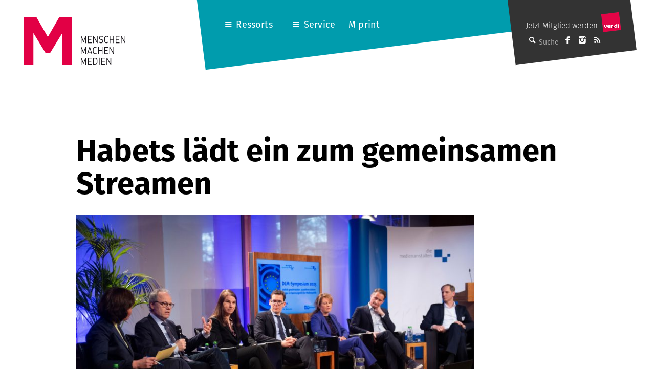

--- FILE ---
content_type: text/html; charset=UTF-8
request_url: https://mmm.verdi.de/medienwirtschaft/habets-laedt-ein-zum-gemeinsamen-streamen-87905
body_size: 14520
content:
<!DOCTYPE html>
<html lang="de" class="no-js">
<head>
    <meta charset="UTF-8">
    <meta id="ph-viewport" name="viewport" content="width=device-width,initial-scale=1,user-scalable=yes" />
    <link rel="profile" href="http://gmpg.org/xfn/11">
    <link rel="pingback" href="https://mmm.verdi.de/xmlrpc.php">
    <!--[if lt IE 9]>
    <script src="https://mmm.verdi.de/wp-content/themes/mmm/js/html5.js"></script>
    <![endif]-->

    <link rel="apple-touch-icon" sizes="57x57" href="https://mmm.verdi.de/wp-content/themes/mmm/images/touch-icons/apple-touch-icon-57x57.png">
    <link rel="apple-touch-icon" sizes="60x60" href="https://mmm.verdi.de/wp-content/themes/mmm/images/touch-icons/apple-touch-icon-60x60.png">
    <link rel="apple-touch-icon" sizes="72x72" href="https://mmm.verdi.de/wp-content/themes/mmm/images/touch-icons/apple-touch-icon-72x72.png">
    <link rel="apple-touch-icon" sizes="76x76" href="https://mmm.verdi.de/wp-content/themes/mmm/images/touch-icons/apple-touch-icon-76x76.png">
    <link rel="apple-touch-icon" sizes="114x114" href="https://mmm.verdi.de/wp-content/themes/mmm/images/touch-icons/apple-touch-icon-114x114.png">
    <link rel="apple-touch-icon" sizes="120x120" href="https://mmm.verdi.de/wp-content/themes/mmm/images/touch-icons/apple-touch-icon-120x120.png">
    <link rel="apple-touch-icon" sizes="144x144" href="https://mmm.verdi.de/wp-content/themes/mmm/images/touch-icons/apple-touch-icon-144x144.png">
    <link rel="apple-touch-icon" sizes="152x152" href="https://mmm.verdi.de/wp-content/themes/mmm/images/touch-icons/apple-touch-icon-152x152.png">
    <link rel="apple-touch-icon" sizes="180x180" href="https://mmm.verdi.de/wp-content/themes/mmm/images/touch-icons/apple-touch-icon-180x180.png">
    <link rel="icon" type="image/png" href="https://mmm.verdi.de/wp-content/themes/mmm/images/touch-icons/favicon-32x32.png" sizes="32x32">
    <link rel="icon" type="image/png" href="https://mmm.verdi.de/wp-content/themes/mmm/images/touch-icons/favicon-194x194.png" sizes="194x194">
    <link rel="icon" type="image/png" href="https://mmm.verdi.de/wp-content/themes/mmm/images/touch-icons/favicon-96x96.png" sizes="96x96">
    <link rel="icon" type="image/png" href="https://mmm.verdi.de/wp-content/themes/mmm/images/touch-icons/android-chrome-192x192.png" sizes="192x192">
    <link rel="icon" type="image/png" href="https://mmm.verdi.de/wp-content/themes/mmm/images/touch-icons/favicon-16x16.png" sizes="16x16">
    <link rel="manifest" href="https://mmm.verdi.de/wp-content/themes/mmm/images/touch-icons/manifest.json">
    <link rel="mask-icon" href="https://mmm.verdi.de/wp-content/themes/mmm/images/touch-icons/safari-pinned-tab.svg" color="#5bbad5">
    <link rel="shortcut icon" href="https://mmm.verdi.de/wp-content/themes/mmm/images/touch-icons/favicon.ico">
    <meta name="apple-mobile-web-app-title" content="M ver.di">
    <meta name="application-name" content="M ver.di">
    <meta name="msapplication-TileColor" content="#ffffff">
    <meta name="msapplication-TileImage" content="https://mmm.verdi.de/wp-content/themes/mmm/images/touch-icons/mstile-144x144.png">
    <meta name="msapplication-config" content="https://mmm.verdi.de/wp-content/themes/mmm/images/touch-icons/browserconfig.xml">
    <meta name="theme-color" content="#ffffff">
    <script src="https://use.typekit.net/dhn8nmq.js"></script>
    <script>try{Typekit.load({ async: false });}catch(e){}</script>
	<meta name='robots' content='index, follow, max-image-preview:large, max-snippet:-1, max-video-preview:-1' />
	<style>img:is([sizes="auto" i], [sizes^="auto," i]) { contain-intrinsic-size: 3000px 1500px }</style>
	
	<!-- This site is optimized with the Yoast SEO plugin v24.5 - https://yoast.com/wordpress/plugins/seo/ -->
	<title>Habets lädt ein zum gemeinsamen Streamen - M - Menschen Machen Medien (ver.di)</title>
	<link rel="canonical" href="https://mmm.verdi.de/medienwirtschaft/habets-laedt-ein-zum-gemeinsamen-streamen-87905/" />
	<meta property="og:locale" content="de_DE" />
	<meta property="og:type" content="article" />
	<meta property="og:title" content="Habets lädt ein zum gemeinsamen Streamen - M - Menschen Machen Medien (ver.di)" />
	<meta property="og:description" content="ProSiebenSat.1-Vorstandschef Bert Habets schlägt den Aufbau einer gemeinsamen Streaming-Plattform öffentlich-rechtlicher und privater Anbieter vor. Es gehe nicht um einen Wettbewerb der beiden Systeme, sondern um den gemeinsamen Wettbewerb „gegen die Flut der Desinformation“, sagte Habets auf einem Symposium der Direktorenkonferenz der Landesmedienanstalten (DLM) am 22. März in Berlin. ARD-Vorsitzender Kai Gniffke signalisierte Gesprächsbereitschaft.Habets agiert erst [&hellip;]" />
	<meta property="og:url" content="https://mmm.verdi.de/medienwirtschaft/habets-laedt-ein-zum-gemeinsamen-streamen-87905/" />
	<meta property="og:site_name" content="M - Menschen Machen Medien (ver.di)" />
	<meta property="article:publisher" content="https://www.facebook.com/menschenmachenmedien/" />
	<meta property="article:published_time" content="2023-03-23T11:22:23+00:00" />
	<meta property="article:modified_time" content="2023-03-23T16:32:15+00:00" />
	<meta property="og:image" content="https://mmm.verdi.de/wp-content/uploads/2023/03/jeske20230322-038-1024x683.jpg" />
	<meta property="og:image:width" content="1024" />
	<meta property="og:image:height" content="683" />
	<meta property="og:image:type" content="image/jpeg" />
	<meta name="author" content="Günter Herkel" />
	<meta name="twitter:card" content="summary_large_image" />
	<meta name="twitter:creator" content="@Mx3_Online" />
	<meta name="twitter:site" content="@Mx3_Online" />
	<meta name="twitter:label1" content="Verfasst von" />
	<meta name="twitter:data1" content="Günter Herkel" />
	<meta name="twitter:label2" content="Geschätzte Lesezeit" />
	<meta name="twitter:data2" content="4 Minuten" />
	<script type="application/ld+json" class="yoast-schema-graph">{"@context":"https://schema.org","@graph":[{"@type":"Article","@id":"https://mmm.verdi.de/medienwirtschaft/habets-laedt-ein-zum-gemeinsamen-streamen-87905/#article","isPartOf":{"@id":"https://mmm.verdi.de/medienwirtschaft/habets-laedt-ein-zum-gemeinsamen-streamen-87905/"},"author":{"name":"Günter Herkel","@id":"https://mmm.verdi.de/#/schema/person/9600d6f371ee162fc12b7b0e42d0c4a2"},"headline":"Habets lädt ein zum gemeinsamen Streamen","datePublished":"2023-03-23T11:22:23+00:00","dateModified":"2023-03-23T16:32:15+00:00","mainEntityOfPage":{"@id":"https://mmm.verdi.de/medienwirtschaft/habets-laedt-ein-zum-gemeinsamen-streamen-87905/"},"wordCount":739,"publisher":{"@id":"https://mmm.verdi.de/#organization"},"image":{"@id":"https://mmm.verdi.de/medienwirtschaft/habets-laedt-ein-zum-gemeinsamen-streamen-87905/#primaryimage"},"thumbnailUrl":"https://mmm.verdi.de/wp-content/uploads/2023/03/jeske20230322-038.jpg","articleSection":["Aktuelle Meldungen","Geschäftsmodelle","Medienpolitik","Medienwirtschaft","Rundfunk"],"inLanguage":"de"},{"@type":"WebPage","@id":"https://mmm.verdi.de/medienwirtschaft/habets-laedt-ein-zum-gemeinsamen-streamen-87905/","url":"https://mmm.verdi.de/medienwirtschaft/habets-laedt-ein-zum-gemeinsamen-streamen-87905/","name":"Habets lädt ein zum gemeinsamen Streamen - M - Menschen Machen Medien (ver.di)","isPartOf":{"@id":"https://mmm.verdi.de/#website"},"primaryImageOfPage":{"@id":"https://mmm.verdi.de/medienwirtschaft/habets-laedt-ein-zum-gemeinsamen-streamen-87905/#primaryimage"},"image":{"@id":"https://mmm.verdi.de/medienwirtschaft/habets-laedt-ein-zum-gemeinsamen-streamen-87905/#primaryimage"},"thumbnailUrl":"https://mmm.verdi.de/wp-content/uploads/2023/03/jeske20230322-038.jpg","datePublished":"2023-03-23T11:22:23+00:00","dateModified":"2023-03-23T16:32:15+00:00","breadcrumb":{"@id":"https://mmm.verdi.de/medienwirtschaft/habets-laedt-ein-zum-gemeinsamen-streamen-87905/#breadcrumb"},"inLanguage":"de","potentialAction":[{"@type":"ReadAction","target":["https://mmm.verdi.de/medienwirtschaft/habets-laedt-ein-zum-gemeinsamen-streamen-87905/"]}]},{"@type":"ImageObject","inLanguage":"de","@id":"https://mmm.verdi.de/medienwirtschaft/habets-laedt-ein-zum-gemeinsamen-streamen-87905/#primaryimage","url":"https://mmm.verdi.de/wp-content/uploads/2023/03/jeske20230322-038.jpg","contentUrl":"https://mmm.verdi.de/wp-content/uploads/2023/03/jeske20230322-038.jpg","width":2400,"height":1600,"caption":"DLM-Symposium \"Vielfalt gewährleisten, Staatsferne sichern: Europa im Spannungsfeld der Medienpolitik\": Moderatorin Monika Jones, ARD-Vorsitzender Kai Gniffke, Sabine Frank von YouTube, Benjamin Brake, Abteilungsleiter Bundesministerium für Digitales und Verkehr, die rheinland-pfälzische Staatssekretärin Heike Raab, ProSiebenSat.1-Vorstandschef Bert Habets und DLM-Vorsitzender Wolfgang Kreißig (v.l.n.r.). Foto: Jens Jeske"},{"@type":"BreadcrumbList","@id":"https://mmm.verdi.de/medienwirtschaft/habets-laedt-ein-zum-gemeinsamen-streamen-87905/#breadcrumb","itemListElement":[{"@type":"ListItem","position":1,"name":"Startseite","item":"https://mmm.verdi.de/"},{"@type":"ListItem","position":2,"name":"Habets lädt ein zum gemeinsamen Streamen"}]},{"@type":"WebSite","@id":"https://mmm.verdi.de/#website","url":"https://mmm.verdi.de/","name":"M - Menschen Machen Medien (ver.di)","description":"Das Medienmagazin für Medienschaffende","publisher":{"@id":"https://mmm.verdi.de/#organization"},"alternateName":"Medienmagazin M","potentialAction":[{"@type":"SearchAction","target":{"@type":"EntryPoint","urlTemplate":"https://mmm.verdi.de/?s={search_term_string}"},"query-input":{"@type":"PropertyValueSpecification","valueRequired":true,"valueName":"search_term_string"}}],"inLanguage":"de"},{"@type":"Organization","@id":"https://mmm.verdi.de/#organization","name":"M - Menschen Machen Medien (ver.di)","alternateName":"M Medienmagazin","url":"https://mmm.verdi.de/","logo":{"@type":"ImageObject","inLanguage":"de","@id":"https://mmm.verdi.de/#/schema/logo/image/","url":"https://mmm.verdi.de/wp-content/uploads/2024/01/Bildschirmfoto-2024-01-17-um-11.45.08.png","contentUrl":"https://mmm.verdi.de/wp-content/uploads/2024/01/Bildschirmfoto-2024-01-17-um-11.45.08.png","width":212,"height":212,"caption":"M - Menschen Machen Medien (ver.di)"},"image":{"@id":"https://mmm.verdi.de/#/schema/logo/image/"},"sameAs":["https://www.facebook.com/menschenmachenmedien/","https://x.com/Mx3_Online","https://www.instagram.com/menschenmachenmedien/"]},{"@type":"Person","@id":"https://mmm.verdi.de/#/schema/person/9600d6f371ee162fc12b7b0e42d0c4a2","name":"Günter Herkel","image":{"@type":"ImageObject","inLanguage":"de","@id":"https://mmm.verdi.de/#/schema/person/image/","url":"https://mmm.verdi.de/wp-content/uploads/2017/02/Günter-Herkel_avatar-96x96.jpg","contentUrl":"https://mmm.verdi.de/wp-content/uploads/2017/02/Günter-Herkel_avatar-96x96.jpg","caption":"Günter Herkel"},"description":"Günter Herkel lebt in Berlin und arbeitet als freier Medienjournalist für Branchenmagazine in Print, Rundfunk und Online Foto: Jan-Timo Schaube","url":"https://mmm.verdi.de/author/guenter-herkel/"}]}</script>
	<!-- / Yoast SEO plugin. -->


<link rel='dns-prefetch' href='//pay.blendle.com' />
<link rel="alternate" type="application/rss+xml" title="M - Menschen Machen Medien (ver.di) &raquo; Feed" href="https://mmm.verdi.de/feed/" />
<link rel="alternate" type="application/rss+xml" title="M - Menschen Machen Medien (ver.di) &raquo; Kommentar-Feed" href="https://mmm.verdi.de/comments/feed/" />
<link rel="alternate" type="application/rss+xml" title="M - Menschen Machen Medien (ver.di) &raquo; Habets lädt ein zum gemeinsamen Streamen Kommentar-Feed" href="https://mmm.verdi.de/medienwirtschaft/habets-laedt-ein-zum-gemeinsamen-streamen-87905/feed/" />
<script type="text/javascript">
/* <![CDATA[ */
window._wpemojiSettings = {"baseUrl":"https:\/\/s.w.org\/images\/core\/emoji\/15.0.3\/72x72\/","ext":".png","svgUrl":"https:\/\/s.w.org\/images\/core\/emoji\/15.0.3\/svg\/","svgExt":".svg","source":{"concatemoji":"https:\/\/mmm.verdi.de\/wp-includes\/js\/wp-emoji-release.min.js?ver=6.7.2"}};
/*! This file is auto-generated */
!function(i,n){var o,s,e;function c(e){try{var t={supportTests:e,timestamp:(new Date).valueOf()};sessionStorage.setItem(o,JSON.stringify(t))}catch(e){}}function p(e,t,n){e.clearRect(0,0,e.canvas.width,e.canvas.height),e.fillText(t,0,0);var t=new Uint32Array(e.getImageData(0,0,e.canvas.width,e.canvas.height).data),r=(e.clearRect(0,0,e.canvas.width,e.canvas.height),e.fillText(n,0,0),new Uint32Array(e.getImageData(0,0,e.canvas.width,e.canvas.height).data));return t.every(function(e,t){return e===r[t]})}function u(e,t,n){switch(t){case"flag":return n(e,"\ud83c\udff3\ufe0f\u200d\u26a7\ufe0f","\ud83c\udff3\ufe0f\u200b\u26a7\ufe0f")?!1:!n(e,"\ud83c\uddfa\ud83c\uddf3","\ud83c\uddfa\u200b\ud83c\uddf3")&&!n(e,"\ud83c\udff4\udb40\udc67\udb40\udc62\udb40\udc65\udb40\udc6e\udb40\udc67\udb40\udc7f","\ud83c\udff4\u200b\udb40\udc67\u200b\udb40\udc62\u200b\udb40\udc65\u200b\udb40\udc6e\u200b\udb40\udc67\u200b\udb40\udc7f");case"emoji":return!n(e,"\ud83d\udc26\u200d\u2b1b","\ud83d\udc26\u200b\u2b1b")}return!1}function f(e,t,n){var r="undefined"!=typeof WorkerGlobalScope&&self instanceof WorkerGlobalScope?new OffscreenCanvas(300,150):i.createElement("canvas"),a=r.getContext("2d",{willReadFrequently:!0}),o=(a.textBaseline="top",a.font="600 32px Arial",{});return e.forEach(function(e){o[e]=t(a,e,n)}),o}function t(e){var t=i.createElement("script");t.src=e,t.defer=!0,i.head.appendChild(t)}"undefined"!=typeof Promise&&(o="wpEmojiSettingsSupports",s=["flag","emoji"],n.supports={everything:!0,everythingExceptFlag:!0},e=new Promise(function(e){i.addEventListener("DOMContentLoaded",e,{once:!0})}),new Promise(function(t){var n=function(){try{var e=JSON.parse(sessionStorage.getItem(o));if("object"==typeof e&&"number"==typeof e.timestamp&&(new Date).valueOf()<e.timestamp+604800&&"object"==typeof e.supportTests)return e.supportTests}catch(e){}return null}();if(!n){if("undefined"!=typeof Worker&&"undefined"!=typeof OffscreenCanvas&&"undefined"!=typeof URL&&URL.createObjectURL&&"undefined"!=typeof Blob)try{var e="postMessage("+f.toString()+"("+[JSON.stringify(s),u.toString(),p.toString()].join(",")+"));",r=new Blob([e],{type:"text/javascript"}),a=new Worker(URL.createObjectURL(r),{name:"wpTestEmojiSupports"});return void(a.onmessage=function(e){c(n=e.data),a.terminate(),t(n)})}catch(e){}c(n=f(s,u,p))}t(n)}).then(function(e){for(var t in e)n.supports[t]=e[t],n.supports.everything=n.supports.everything&&n.supports[t],"flag"!==t&&(n.supports.everythingExceptFlag=n.supports.everythingExceptFlag&&n.supports[t]);n.supports.everythingExceptFlag=n.supports.everythingExceptFlag&&!n.supports.flag,n.DOMReady=!1,n.readyCallback=function(){n.DOMReady=!0}}).then(function(){return e}).then(function(){var e;n.supports.everything||(n.readyCallback(),(e=n.source||{}).concatemoji?t(e.concatemoji):e.wpemoji&&e.twemoji&&(t(e.twemoji),t(e.wpemoji)))}))}((window,document),window._wpemojiSettings);
/* ]]> */
</script>
<style id='wp-emoji-styles-inline-css' type='text/css'>

	img.wp-smiley, img.emoji {
		display: inline !important;
		border: none !important;
		box-shadow: none !important;
		height: 1em !important;
		width: 1em !important;
		margin: 0 0.07em !important;
		vertical-align: -0.1em !important;
		background: none !important;
		padding: 0 !important;
	}
</style>
<link rel='stylesheet' id='wp-block-library-css' href='https://mmm.verdi.de/wp-includes/css/dist/block-library/style.min.css?ver=6.7.2' type='text/css' media='all' />
<style id='classic-theme-styles-inline-css' type='text/css'>
/*! This file is auto-generated */
.wp-block-button__link{color:#fff;background-color:#32373c;border-radius:9999px;box-shadow:none;text-decoration:none;padding:calc(.667em + 2px) calc(1.333em + 2px);font-size:1.125em}.wp-block-file__button{background:#32373c;color:#fff;text-decoration:none}
</style>
<style id='global-styles-inline-css' type='text/css'>
:root{--wp--preset--aspect-ratio--square: 1;--wp--preset--aspect-ratio--4-3: 4/3;--wp--preset--aspect-ratio--3-4: 3/4;--wp--preset--aspect-ratio--3-2: 3/2;--wp--preset--aspect-ratio--2-3: 2/3;--wp--preset--aspect-ratio--16-9: 16/9;--wp--preset--aspect-ratio--9-16: 9/16;--wp--preset--color--black: #000000;--wp--preset--color--cyan-bluish-gray: #abb8c3;--wp--preset--color--white: #ffffff;--wp--preset--color--pale-pink: #f78da7;--wp--preset--color--vivid-red: #cf2e2e;--wp--preset--color--luminous-vivid-orange: #ff6900;--wp--preset--color--luminous-vivid-amber: #fcb900;--wp--preset--color--light-green-cyan: #7bdcb5;--wp--preset--color--vivid-green-cyan: #00d084;--wp--preset--color--pale-cyan-blue: #8ed1fc;--wp--preset--color--vivid-cyan-blue: #0693e3;--wp--preset--color--vivid-purple: #9b51e0;--wp--preset--gradient--vivid-cyan-blue-to-vivid-purple: linear-gradient(135deg,rgba(6,147,227,1) 0%,rgb(155,81,224) 100%);--wp--preset--gradient--light-green-cyan-to-vivid-green-cyan: linear-gradient(135deg,rgb(122,220,180) 0%,rgb(0,208,130) 100%);--wp--preset--gradient--luminous-vivid-amber-to-luminous-vivid-orange: linear-gradient(135deg,rgba(252,185,0,1) 0%,rgba(255,105,0,1) 100%);--wp--preset--gradient--luminous-vivid-orange-to-vivid-red: linear-gradient(135deg,rgba(255,105,0,1) 0%,rgb(207,46,46) 100%);--wp--preset--gradient--very-light-gray-to-cyan-bluish-gray: linear-gradient(135deg,rgb(238,238,238) 0%,rgb(169,184,195) 100%);--wp--preset--gradient--cool-to-warm-spectrum: linear-gradient(135deg,rgb(74,234,220) 0%,rgb(151,120,209) 20%,rgb(207,42,186) 40%,rgb(238,44,130) 60%,rgb(251,105,98) 80%,rgb(254,248,76) 100%);--wp--preset--gradient--blush-light-purple: linear-gradient(135deg,rgb(255,206,236) 0%,rgb(152,150,240) 100%);--wp--preset--gradient--blush-bordeaux: linear-gradient(135deg,rgb(254,205,165) 0%,rgb(254,45,45) 50%,rgb(107,0,62) 100%);--wp--preset--gradient--luminous-dusk: linear-gradient(135deg,rgb(255,203,112) 0%,rgb(199,81,192) 50%,rgb(65,88,208) 100%);--wp--preset--gradient--pale-ocean: linear-gradient(135deg,rgb(255,245,203) 0%,rgb(182,227,212) 50%,rgb(51,167,181) 100%);--wp--preset--gradient--electric-grass: linear-gradient(135deg,rgb(202,248,128) 0%,rgb(113,206,126) 100%);--wp--preset--gradient--midnight: linear-gradient(135deg,rgb(2,3,129) 0%,rgb(40,116,252) 100%);--wp--preset--font-size--small: 13px;--wp--preset--font-size--medium: 20px;--wp--preset--font-size--large: 36px;--wp--preset--font-size--x-large: 42px;--wp--preset--spacing--20: 0.44rem;--wp--preset--spacing--30: 0.67rem;--wp--preset--spacing--40: 1rem;--wp--preset--spacing--50: 1.5rem;--wp--preset--spacing--60: 2.25rem;--wp--preset--spacing--70: 3.38rem;--wp--preset--spacing--80: 5.06rem;--wp--preset--shadow--natural: 6px 6px 9px rgba(0, 0, 0, 0.2);--wp--preset--shadow--deep: 12px 12px 50px rgba(0, 0, 0, 0.4);--wp--preset--shadow--sharp: 6px 6px 0px rgba(0, 0, 0, 0.2);--wp--preset--shadow--outlined: 6px 6px 0px -3px rgba(255, 255, 255, 1), 6px 6px rgba(0, 0, 0, 1);--wp--preset--shadow--crisp: 6px 6px 0px rgba(0, 0, 0, 1);}:where(.is-layout-flex){gap: 0.5em;}:where(.is-layout-grid){gap: 0.5em;}body .is-layout-flex{display: flex;}.is-layout-flex{flex-wrap: wrap;align-items: center;}.is-layout-flex > :is(*, div){margin: 0;}body .is-layout-grid{display: grid;}.is-layout-grid > :is(*, div){margin: 0;}:where(.wp-block-columns.is-layout-flex){gap: 2em;}:where(.wp-block-columns.is-layout-grid){gap: 2em;}:where(.wp-block-post-template.is-layout-flex){gap: 1.25em;}:where(.wp-block-post-template.is-layout-grid){gap: 1.25em;}.has-black-color{color: var(--wp--preset--color--black) !important;}.has-cyan-bluish-gray-color{color: var(--wp--preset--color--cyan-bluish-gray) !important;}.has-white-color{color: var(--wp--preset--color--white) !important;}.has-pale-pink-color{color: var(--wp--preset--color--pale-pink) !important;}.has-vivid-red-color{color: var(--wp--preset--color--vivid-red) !important;}.has-luminous-vivid-orange-color{color: var(--wp--preset--color--luminous-vivid-orange) !important;}.has-luminous-vivid-amber-color{color: var(--wp--preset--color--luminous-vivid-amber) !important;}.has-light-green-cyan-color{color: var(--wp--preset--color--light-green-cyan) !important;}.has-vivid-green-cyan-color{color: var(--wp--preset--color--vivid-green-cyan) !important;}.has-pale-cyan-blue-color{color: var(--wp--preset--color--pale-cyan-blue) !important;}.has-vivid-cyan-blue-color{color: var(--wp--preset--color--vivid-cyan-blue) !important;}.has-vivid-purple-color{color: var(--wp--preset--color--vivid-purple) !important;}.has-black-background-color{background-color: var(--wp--preset--color--black) !important;}.has-cyan-bluish-gray-background-color{background-color: var(--wp--preset--color--cyan-bluish-gray) !important;}.has-white-background-color{background-color: var(--wp--preset--color--white) !important;}.has-pale-pink-background-color{background-color: var(--wp--preset--color--pale-pink) !important;}.has-vivid-red-background-color{background-color: var(--wp--preset--color--vivid-red) !important;}.has-luminous-vivid-orange-background-color{background-color: var(--wp--preset--color--luminous-vivid-orange) !important;}.has-luminous-vivid-amber-background-color{background-color: var(--wp--preset--color--luminous-vivid-amber) !important;}.has-light-green-cyan-background-color{background-color: var(--wp--preset--color--light-green-cyan) !important;}.has-vivid-green-cyan-background-color{background-color: var(--wp--preset--color--vivid-green-cyan) !important;}.has-pale-cyan-blue-background-color{background-color: var(--wp--preset--color--pale-cyan-blue) !important;}.has-vivid-cyan-blue-background-color{background-color: var(--wp--preset--color--vivid-cyan-blue) !important;}.has-vivid-purple-background-color{background-color: var(--wp--preset--color--vivid-purple) !important;}.has-black-border-color{border-color: var(--wp--preset--color--black) !important;}.has-cyan-bluish-gray-border-color{border-color: var(--wp--preset--color--cyan-bluish-gray) !important;}.has-white-border-color{border-color: var(--wp--preset--color--white) !important;}.has-pale-pink-border-color{border-color: var(--wp--preset--color--pale-pink) !important;}.has-vivid-red-border-color{border-color: var(--wp--preset--color--vivid-red) !important;}.has-luminous-vivid-orange-border-color{border-color: var(--wp--preset--color--luminous-vivid-orange) !important;}.has-luminous-vivid-amber-border-color{border-color: var(--wp--preset--color--luminous-vivid-amber) !important;}.has-light-green-cyan-border-color{border-color: var(--wp--preset--color--light-green-cyan) !important;}.has-vivid-green-cyan-border-color{border-color: var(--wp--preset--color--vivid-green-cyan) !important;}.has-pale-cyan-blue-border-color{border-color: var(--wp--preset--color--pale-cyan-blue) !important;}.has-vivid-cyan-blue-border-color{border-color: var(--wp--preset--color--vivid-cyan-blue) !important;}.has-vivid-purple-border-color{border-color: var(--wp--preset--color--vivid-purple) !important;}.has-vivid-cyan-blue-to-vivid-purple-gradient-background{background: var(--wp--preset--gradient--vivid-cyan-blue-to-vivid-purple) !important;}.has-light-green-cyan-to-vivid-green-cyan-gradient-background{background: var(--wp--preset--gradient--light-green-cyan-to-vivid-green-cyan) !important;}.has-luminous-vivid-amber-to-luminous-vivid-orange-gradient-background{background: var(--wp--preset--gradient--luminous-vivid-amber-to-luminous-vivid-orange) !important;}.has-luminous-vivid-orange-to-vivid-red-gradient-background{background: var(--wp--preset--gradient--luminous-vivid-orange-to-vivid-red) !important;}.has-very-light-gray-to-cyan-bluish-gray-gradient-background{background: var(--wp--preset--gradient--very-light-gray-to-cyan-bluish-gray) !important;}.has-cool-to-warm-spectrum-gradient-background{background: var(--wp--preset--gradient--cool-to-warm-spectrum) !important;}.has-blush-light-purple-gradient-background{background: var(--wp--preset--gradient--blush-light-purple) !important;}.has-blush-bordeaux-gradient-background{background: var(--wp--preset--gradient--blush-bordeaux) !important;}.has-luminous-dusk-gradient-background{background: var(--wp--preset--gradient--luminous-dusk) !important;}.has-pale-ocean-gradient-background{background: var(--wp--preset--gradient--pale-ocean) !important;}.has-electric-grass-gradient-background{background: var(--wp--preset--gradient--electric-grass) !important;}.has-midnight-gradient-background{background: var(--wp--preset--gradient--midnight) !important;}.has-small-font-size{font-size: var(--wp--preset--font-size--small) !important;}.has-medium-font-size{font-size: var(--wp--preset--font-size--medium) !important;}.has-large-font-size{font-size: var(--wp--preset--font-size--large) !important;}.has-x-large-font-size{font-size: var(--wp--preset--font-size--x-large) !important;}
:where(.wp-block-post-template.is-layout-flex){gap: 1.25em;}:where(.wp-block-post-template.is-layout-grid){gap: 1.25em;}
:where(.wp-block-columns.is-layout-flex){gap: 2em;}:where(.wp-block-columns.is-layout-grid){gap: 2em;}
:root :where(.wp-block-pullquote){font-size: 1.5em;line-height: 1.6;}
</style>
<link rel='stylesheet' id='ph-gallery-style-royalslider-css' href='https://mmm.verdi.de/wp-content/plugins/ph-gallery//royalslider.css?ver=6.7.2' type='text/css' media='all' />
<link rel='stylesheet' id='ph-gallery-style-royalslider-skin-css' href='https://mmm.verdi.de/wp-content/plugins/ph-gallery//skins/default-inverted/rs-default-inverted.css?ver=6.7.2' type='text/css' media='all' />
<link rel='stylesheet' id='mmm-style-css' href='https://mmm.verdi.de/wp-content/themes/mmm/css-sass/all.css?ver=1740382901' type='text/css' media='all' />
<link rel='stylesheet' id='borlabs-cookie-custom-css' href='https://mmm.verdi.de/wp-content/cache/borlabs-cookie/1/borlabs-cookie-1-de.css?ver=3.2.13-28' type='text/css' media='all' />
<link rel='stylesheet' id='jquery-lazyloadxt-spinner-css-css' href='//mmm.verdi.de/wp-content/plugins/a3-lazy-load/assets/css/jquery.lazyloadxt.spinner.css?ver=6.7.2' type='text/css' media='all' />
<link rel='stylesheet' id='a3a3_lazy_load-css' href='//mmm.verdi.de/wp-content/uploads/sass/a3_lazy_load.min.css?ver=1645170296' type='text/css' media='all' />
<script type="text/javascript" src="https://mmm.verdi.de/wp-includes/js/jquery/jquery.min.js?ver=3.7.1" id="jquery-core-js"></script>
<script type="text/javascript" src="https://mmm.verdi.de/wp-includes/js/jquery/jquery-migrate.min.js?ver=3.4.1" id="jquery-migrate-js"></script>
<script type="text/javascript" src="https://mmm.verdi.de/wp-content/plugins/ph-gallery//jquery.royalslider.min.js?ver=6.7.2" id="ph-gallery-royalslider-js"></script>
<script type="text/javascript" src="https://mmm.verdi.de/wp-content/themes/mmm/js/contrib/modernizr.custom.74514.js?ver=1740382901" id="mmm-modernizr-js"></script>
<script type="text/javascript" src="https://mmm.verdi.de/wp-content/themes/mmm/js/ph-general-first.js?ver=1740382901" id="mmm-general-first-js"></script>
<script data-no-optimize="1" data-no-minify="1" data-cfasync="false" type="text/javascript" src="https://mmm.verdi.de/wp-content/cache/borlabs-cookie/1/borlabs-cookie-config-de.json.js?ver=3.2.13-43" id="borlabs-cookie-config-js"></script>
<link rel="https://api.w.org/" href="https://mmm.verdi.de/wp-json/" /><link rel="alternate" title="JSON" type="application/json" href="https://mmm.verdi.de/wp-json/wp/v2/posts/87905" /><link rel="EditURI" type="application/rsd+xml" title="RSD" href="https://mmm.verdi.de/xmlrpc.php?rsd" />
<meta name="generator" content="WordPress 6.7.2" />
<link rel='shortlink' href='https://mmm.verdi.de/?p=87905' />
<link rel="alternate" title="oEmbed (JSON)" type="application/json+oembed" href="https://mmm.verdi.de/wp-json/oembed/1.0/embed?url=https%3A%2F%2Fmmm.verdi.de%2Fmedienwirtschaft%2Fhabets-laedt-ein-zum-gemeinsamen-streamen-87905" />
<link rel="alternate" title="oEmbed (XML)" type="text/xml+oembed" href="https://mmm.verdi.de/wp-json/oembed/1.0/embed?url=https%3A%2F%2Fmmm.verdi.de%2Fmedienwirtschaft%2Fhabets-laedt-ein-zum-gemeinsamen-streamen-87905&#038;format=xml" />
<meta property="og:locale" content="de_DE" />
<meta property="og:site_name" content="M - Menschen Machen Medien (ver.di)" />
<meta property="og:type" content="article" />
<meta property="og:title" content="Habets lädt ein zum gemeinsamen Streamen" />
<meta property="og:description" content="ProSiebenSat.1-Vorstandschef Bert Habets schlägt den Aufbau einer gemeinsamen Streaming-Plattform öffentlich-rechtlicher und privater Anbieter vor. Es gehe nicht um einen Wettbewerb der beiden Systeme, sondern um den gemeinsamen Wettbewerb „gegen die Flut der Desinformation“, sagte Habets auf einem Symposium der Direktorenkonferenz der Landesmedienanstalten (DLM) am 22. März in Berlin. ARD-Vorsitzender Kai Gniffke signalisierte Gesprächsbereitschaft.Habets agiert erst&lt;span class=&quot;ph-teaser-more&quot;&gt; [&hellip;]&lt;/span&gt;" />
<meta property="og:url" content="https://mmm.verdi.de/medienwirtschaft/habets-laedt-ein-zum-gemeinsamen-streamen-87905" />
<meta property="og:updated_time" content="2023-03-23T17:32:15+01:00" />
<meta property="og:image" content="https://mmm.verdi.de/wp-content/uploads/2023/03/jeske20230322-038.jpg" />
<meta name="twitter:card" content="summary_large_image" />
<meta name="twitter:site" content="@mmm" />
<meta name="twitter:creator" content="@mmm" />
<!-- Piwik -->
      <script type="text/javascript">
        var _paq = _paq || [];
        _paq.push(['trackPageView']);
        _paq.push(['enableLinkTracking']);
        (function() {
          var u="//web-stat.verdi.de/";
          _paq.push(['setTrackerUrl', u+'piwik.php']);
          _paq.push(['setSiteId', 450]);
          var d=document, g=d.createElement('script'), s=d.getElementsByTagName('script')[0];
          g.type='text/javascript'; g.async=true; g.defer=true; g.src=u+'piwik.js'; s.parentNode.insertBefore(g,s);
        })();
      </script>
      <noscript><p><img src="//web-stat.verdi.de/piwik.php?idsite=450" style="border:0;" alt="" /></p></noscript>
    <!-- End Piwik Code --></head>

<body class="post-template-default single single-post postid-87905 single-format-standard">
<div id="fb-root"></div>

<div id="page" class="hfeed site">
    <a class="skip-link screen-reader-text" href="#content">Springe zum Inhalt</a>

    <header id="masthead" class="site-header" role="banner">
        <h1 class="site-header-branding">
            <a href="https://mmm.verdi.de" title="Startseite" class="site-header-branding-link">
                <img src="https://mmm.verdi.de/wp-content/themes/mmm/images/M-Logo.svg" width="95" height="93" class="site-header-branding-m" alt="M-Logo" />
                <img src="https://mmm.verdi.de/wp-content/themes/mmm/images/Menschen-Machen-Medien.svg" width="87" height="57" class="site-header-branding-text" alt="Menschen Machen Medien Schriftzug" />
                <span class="screen-reader-text">MENSCHEN<br />MACHEN<br />MEDIEN</span>
            </a>
        </h1><!-- .site-branding -->
        <div class="site-header-navigation">
            <!-- mobile nav buttons -->
            <ul class="site-header-navigation-mobile-menu">
                <li class="site-header-navigation-mobile-menu-item"><a class="site-header-navigation-mobile-menu-item-link" href="/?s="><span class="ph-icon ph-icon-search"></span></a></li>
                <li class="site-header-navigation-mobile-menu-item site-header-navigation-mobile-menu-icon"><span class="ph-icon ph-icon-menu-1"></span></li>
            </ul>
			<div class="menu-hauptnavigation-container"><ul id="menu-hauptnavigation" class="menu"><li id="menu-item-11279" class="menu-item menu-item-type-custom menu-item-object-custom menu-item-has-children menu-item-11279"><a href="#">Ressorts</a>
<ul class="sub-menu">
	<li id="menu-item-349" class="menu-item menu-item-type-taxonomy menu-item-object-category menu-item-349"><a href="https://mmm.verdi.de/tarife-und-honorare">Tarife und Honorare</a></li>
	<li id="menu-item-342" class="menu-item menu-item-type-taxonomy menu-item-object-category menu-item-342"><a href="https://mmm.verdi.de/beruf">Beruf</a></li>
	<li id="menu-item-347" class="menu-item menu-item-type-taxonomy menu-item-object-category current-post-ancestor current-menu-parent current-post-parent menu-item-347"><a href="https://mmm.verdi.de/medienwirtschaft">Medienwirtschaft</a></li>
	<li id="menu-item-346" class="menu-item menu-item-type-taxonomy menu-item-object-category current-post-ancestor current-menu-parent current-post-parent menu-item-346"><a href="https://mmm.verdi.de/medienpolitik">Medienpolitik</a></li>
	<li id="menu-item-348" class="menu-item menu-item-type-taxonomy menu-item-object-category menu-item-348"><a href="https://mmm.verdi.de/recht">Recht</a></li>
	<li id="menu-item-344" class="menu-item menu-item-type-taxonomy menu-item-object-category menu-item-344"><a href="https://mmm.verdi.de/internationales">Internationales</a></li>
	<li id="menu-item-343" class="menu-item menu-item-type-taxonomy menu-item-object-category menu-item-343"><a href="https://mmm.verdi.de/gewerkschaft">Gewerkschaft</a></li>
	<li id="menu-item-56137" class="menu-item menu-item-type-post_type menu-item-object-page menu-item-56137"><a href="https://mmm.verdi.de/podcast/">Podcast</a></li>
	<li id="menu-item-12143" class="menu-item menu-item-type-post_type menu-item-object-page menu-item-12143"><a href="https://mmm.verdi.de/neue-artikel/">Neue Beiträge</a></li>
</ul>
</li>
<li id="menu-item-350" class="menu-item menu-item-type-custom menu-item-object-custom menu-item-has-children menu-item-350"><a href="/service/">Service</a>
<ul class="sub-menu">
	<li id="menu-item-41733" class="menu-item menu-item-type-taxonomy menu-item-object-category menu-item-41733"><a href="https://mmm.verdi.de/service-meldungen">Meldungen</a></li>
	<li id="menu-item-11965" class="menu-item menu-item-type-taxonomy menu-item-object-category menu-item-11965"><a href="https://mmm.verdi.de/buchtipp">Buchtipp</a></li>
	<li id="menu-item-105889" class="menu-item menu-item-type-post_type menu-item-object-mmm_cpt_meldung menu-item-105889"><a href="https://mmm.verdi.de/meldung/leute-12-2025/">Leute</a></li>
	<li id="menu-item-11967" class="menu-item menu-item-type-taxonomy menu-item-object-category menu-item-11967"><a href="https://mmm.verdi.de/filmtipp">Filmtipp</a></li>
	<li id="menu-item-11971" class="menu-item menu-item-type-taxonomy menu-item-object-category menu-item-11971"><a href="https://mmm.verdi.de/schon-entdeckt">Schon entdeckt?</a></li>
	<li id="menu-item-11977" class="menu-item menu-item-type-post_type menu-item-object-page menu-item-11977"><a href="https://mmm.verdi.de/newsletter/">Newsletter</a></li>
</ul>
</li>
<li id="menu-item-1581" class="menu-item menu-item-type-custom menu-item-object-custom menu-item-1581"><a href="/ausgaben">M print</a></li>
</ul></div>			<div class="site-header-soc">
	<div class="site-header-soc-pos-top"><a href="https://mitgliedwerden.verdi.de" target="_blank">Jetzt Mitglied werden <img src="https://mmm.verdi.de/wp-content/themes/mmm/images/verdi.png" class="site-header-verdi-logo" /></a></div>
	<form method="get" action="/" role="search" class="site-header-search-form site-header-soc-pos-1">
		<button type="submit" class="site-header-search-btn ph-icon-btn-link ph-icon-btn-link-search"><span class="ph-icon-btn"></span><span class="ph-hide">Suche</span></button>
		<input type="text" name="s" value="" placeholder="Suche" class="site-header-search" />
	</form>
	<a href="https://www.facebook.com/menschenmachenmedien/" target="_blank" class="site-header-soc-pos-2 ph-icon-btn-link ph-icon-btn-link-facebook"><span class="ph-icon-btn"></span><span class="ph-hide">dju auf Facebook</span></a>
	    <a href="https://www.instagram.com/menschenmachenmedien/" target="_blank" class="site-header-soc-pos-4 ph-icon-btn-link ph-icon-btn-link-instagram"><span class="ph-icon-btn"></span><span class="ph-hide">M auf Instagram</span></a>
	<a href="/rss" class="site-header-soc-pos-5 ph-icon-btn-link ph-icon-btn-link-rss"><span class="ph-icon-btn"></span><span class="ph-hide">Abonniere den RSS-Feed</span></a>
</div>
        </div>
        <div class="site-header-search-toggler"></div>
		<div class="site-header-soc">
	<div class="site-header-soc-pos-top"><a href="https://mitgliedwerden.verdi.de" target="_blank">Jetzt Mitglied werden <img src="https://mmm.verdi.de/wp-content/themes/mmm/images/verdi.png" class="site-header-verdi-logo" /></a></div>
	<form method="get" action="/" role="search" class="site-header-search-form site-header-soc-pos-1">
		<button type="submit" class="site-header-search-btn ph-icon-btn-link ph-icon-btn-link-search"><span class="ph-icon-btn"></span><span class="ph-hide">Suche</span></button>
		<input type="text" name="s" value="" placeholder="Suche" class="site-header-search" />
	</form>
	<a href="https://www.facebook.com/menschenmachenmedien/" target="_blank" class="site-header-soc-pos-2 ph-icon-btn-link ph-icon-btn-link-facebook"><span class="ph-icon-btn"></span><span class="ph-hide">dju auf Facebook</span></a>
	    <a href="https://www.instagram.com/menschenmachenmedien/" target="_blank" class="site-header-soc-pos-4 ph-icon-btn-link ph-icon-btn-link-instagram"><span class="ph-icon-btn"></span><span class="ph-hide">M auf Instagram</span></a>
	<a href="/rss" class="site-header-soc-pos-5 ph-icon-btn-link ph-icon-btn-link-rss"><span class="ph-icon-btn"></span><span class="ph-hide">Abonniere den RSS-Feed</span></a>
</div>
    </header><!-- .site-header -->
    <main id="content" class="site-content">
	<div id="primary" class="content-area">
		<main id="main" class="site-main" role="main">

		
			
			<article id="post-87905" class="ph-article post-87905 post type-post status-publish format-standard has-post-thumbnail hentry category-aktuelle-meldungen category-geschaeftsmodelle category-medienpolitik category-medienwirtschaft category-rundfunk">

  <header class="entry-header ph-article-header">
          <h1 class="entry-title ph-article-title ph-variant-the-title">Habets lädt ein zum gemeinsamen Streamen</h1>
    
         <div class="entry-thumbnail ph-article-image-wrapper ph-article-featured-image ph-soc-links-inside">
              <img width="800" height="450" src="https://mmm.verdi.de/wp-content/uploads/2023/03/jeske20230322-038-800x450.jpg" class="ph-article-image is-landscape is-narrower-than-16by9" alt="" decoding="async" fetchpriority="high" /><p class="ph-article-image-caption entry-thumbnail"><span class="ph-article-image-caption-credits">DLM-Symposium "Vielfalt gewährleisten, Staatsferne sichern: Europa im Spannungsfeld der Medienpolitik": Moderatorin Monika Jones, ARD-Vorsitzender Kai Gniffke, Sabine Frank von YouTube, Benjamin Brake, Abteilungsleiter Bundesministerium für Digitales und Verkehr, die rheinland-pfälzische Staatssekretärin Heike Raab, ProSiebenSat.1-Vorstandschef Bert Habets und DLM-Vorsitzender Wolfgang Kreißig (v.l.n.r.).  Foto: Jens Jeske</span></p>      </div><!-- end .entry-thumbnail -->
      </header><!-- .entry-header -->

  <div class="entry-content ph-article-text">
            <div class="ph-article-text-lead">
          <p>ProSiebenSat.1-Vorstandschef Bert Habets schlägt den Aufbau einer gemeinsamen Streaming-Plattform öffentlich-rechtlicher und privater Anbieter vor. Es gehe nicht um einen Wettbewerb der beiden Systeme, sondern um den gemeinsamen Wettbewerb „gegen die Flut der Desinformation“, sagte Habets auf einem Symposium der Direktorenkonferenz der Landesmedienanstalten (DLM) am 22. März in Berlin. ARD-Vorsitzender Kai Gniffke signalisierte Gesprächsbereitschaft.</p>
        </div>
        <div class="ph-article-date-author">
          <time class="entry-date published ph-article-date" datetime="2023-03-23">
            23. März 2023          </time>
          <time class="entry-updated updated" datetime="2023-03-23">
            23. März 2023          </time>
          <span class="entry-author author vcard ph-article-author">
            von <a href="https://mmm.verdi.de/author/guenter-herkel/" title="Alle Artikel von Günter Herkel" class="fn url">Günter Herkel</a>          </span><!-- end .entry-author -->
                  </div>
        <div class="ph-article-text-body">
                    <p><span id="more-87905"></span>Habets agiert erst seit dem 1. November 2022 als ProSiebenSat.1-Boss. Gleich bei seinem ersten öffentlichen Auftritt in dieser Funktion überraschte er mit einem Kooperationsangebot an die öffentlich-rechtliche Konkurrenz. „Wir brauchen reichweitenstarke Medien, die Informationen verlässlich aufbereiten“, sage Habets. Im Interesse der Demokratie sollten alle Wettbewerber „an einem Strang ziehen“. Erforderlich sei eine gemeinsame „Anlaufstelle für unser Publikum“. Es gehe um eine „Plattform, der die Menschen vertrauen können“.</p>
<p>Die Idee einer branchenverbindenden Streaming-Plattform sei nicht neu, räumte Habets ein. Der Zeitpunkt sei aber „günstiger denn je“, denn „mit der vollständigen Übernahme von Joyn haben wir die Weichen für ein zentrales digitales Angebot schon gestellt“. Damit habe man die Entwicklung eines Streaming-Dienstes „Made in Germany“ selbst in der Hand. „Wir positionieren Joyn als einen frei zugänglichen Streaming-Anbieter für die ganze Familie“, so Habets. Ohne Bezahlschranke, fokussiert auf lokale Premium-Inhalte.</p>
<p>Joyn verkörpere bereits eine Aggregator-Plattform. Man lade „alle social-media-Kreativen, Industriepartner, Produzenten, aber auch andere Sender und Publisher“ zum Mitmachen ein, zeigte sich Habets offen für Gespräche. Er kündigte an, das Joyn-Angebot erweitern zu wollen. Gemeinsam mit anderen könne man für Vielfalt und Qualität stehen und einen „verlässlichen Gegenpol“ gegen die Flut der Desinformation bilden.</p>
<p>Zuvor hatte Habets sich zu einem zukunftssicheren dualen System bekannt und zugleich eine Reform des öffentlich-rechtlichen Rundfunks angemahnt. Wer aus Beitragsgeldern finanziert werde, müsse Rechenschaft über seine Haushaltsführung abgeben. Es sei wichtig, dass die Politik die entsprechenden Weichen stelle. Den kürzlich ernannten Zukunftsrat begrüßte er als „guten ersten Schritt“. Er hoffe, dieser Rat sei mutig genug, „out oft the box“ zu denken.</p>
<h3>Gniffke: &#8222;Großartiger Gedanke&#8220;</h3>
<p>ARD-Chef Kai Gniffke nahm das Gesprächsangebot auf. „Das duale System gerät aus den Fugen“, sagte er. Neben der nationalen privaten Konkurrenz gebe es jetzt auch noch „Netflix, Disney, gigantische Multis – da gehe die Waage in Richtung ganz, ganz schräg“. Angesichts dieser Entwicklung halte er die Habets Aufforderung zur Kooperation für einen „großartigen Gedanken“.<br />
Solle man zulassen, dass „eine Handvoll großer Konzerne mit ihren Algorithmen und ihrer gewaltigen Finanzkraft den kompletten Medienmarkt dominieren und auch deutschen Verlagshäusern schamlos in die Tasche greifen?“, so Gniffkes rhetorische Frage. Es könne nicht sein, dass der demokratische Diskurs „ausschließlich ausländischen Tech-Konzernen überlassen werde, die nach Kapitalverwertungsinteressen handeln oder – noch schlimmer – eine politische Agenda haben“.</p>
<p>Ein positives Verhältnis zu Öffentlich-Rechtlichen und Privaten beschwor dagegen Sabine Frank, Head of Government Affairs and Public Policy von You Tube, in der Debatte über „Vielfalt, Qualität und fairen Wettbewerb“. Man unterstütze doch die Sender dabei, zu ihrem Zielpublikum zu kommen. Die „Tagesschau“ habe schließlich einen You-Tube-Kanal mit einer Million Abonnenten und Milliarden Abrufen, was zeige, dass Qualitätsinhalte gefragt seien. Man sei also „viel näher beieinander, als die ersten Aussagen von Professor Gniffke vermuten ließen“, so Frank leicht ironisch.</p>
<p>Für Gniffke ist entscheidend, dass „wir als deutschsprachige Medienhäuser es schaffen, uns auf gemeinsame technische, handwerkliche und ethische Standards zu einigen“. Ziel müsse sein, sich „gegenseitig den Traffic zuspielen“ zu können, „damit die Menschen nicht nur in sozialen Medien ganz weniger international agierender Konzerne ihre mediale Heimat finden, sondern in einem Ökosystem deutschsprachiger Medienanbieter“.</p>
<p>Der ARD-Chef hatte erst vor wenigen Tagen angekündigt, in den kommenden Jahren massiv in die Entwicklung von Technik zu investieren, um den großen Streaming-Plattformen Paroli bieten zu können. Erster Wunschpartner beim Aufbau einer solchen Plattform ist für ihn das ZDF. Das Zweite steht diesem Ansinnen allerdings einstweilen skeptisch gegenüber.<br />
Für ProSiebenSat.1-Vorstandschef Habets ist das Publikum nicht an getrennten Plattformen öffentlich-rechtlicher und privater Anbieter interessiert. Dies müsse der Ausgangspunkt von Gesprächen über künftige Kooperationen sein. Gniffke hielt dagegen, die Zuschauer*innen wünschten zwar einen komfortablen Zugang zu den Inhalten. Aber dem Publikum sei nicht egal, ob es öffentlich-rechtliche oder private Inhalte konsumiere. Die Zuschauer*innen wollten schon Inhalte, bei denen sie sicher sein könnten, dass sie „frei von wirtschaftlichen Interessen, frei von politischen Interessen“ seien.</p>
          <div class="ph-article-toplink-wrapper">
            <a href="#masthead" class="ph-article-toplink">nach oben</a>
          </div>
        </div>

        </div><!-- .entry-content -->
  <footer class="ph-article-meta">
          <div class="ph-article-meta-box">
        <div class="grid-box-title">Autor_in</div>
        <a href="https://mmm.verdi.de/author/guenter-herkel/" class="ph-article-author">
          <div class="ph-article-author-avatar">
            <img alt='' src="//mmm.verdi.de/wp-content/plugins/a3-lazy-load/assets/images/lazy_placeholder.gif" data-lazy-type="image" data-src='https://mmm.verdi.de/wp-content/uploads/2017/02/Günter-Herkel_avatar-150x150.jpg' srcset="" data-srcset='https://mmm.verdi.de/wp-content/uploads/2017/02/Günter-Herkel_avatar-300x300.jpg 2x' class='lazy lazy-hidden avatar avatar-150 photo' height='150' width='150' decoding='async'/><noscript><img alt='' src='https://mmm.verdi.de/wp-content/uploads/2017/02/Günter-Herkel_avatar-150x150.jpg' srcset='https://mmm.verdi.de/wp-content/uploads/2017/02/Günter-Herkel_avatar-300x300.jpg 2x' class='avatar avatar-150 photo' height='150' width='150' decoding='async'/></noscript>          </div>
          <p class="ph-article-author-name">
            Günter Herkel          </p>
          <p class="ph-article-author-description">
            Günter Herkel lebt in Berlin und arbeitet als freier Medienjournalist für Branchenmagazine in Print, Rundfunk und Online<br />Foto: Jan-Timo Schaube          </p>
        </a>
      </div>
        <div class="ph-article-meta-box">
      <div class="grid-box-title">Artikel teilen</div>
      <ul class="ph-article-soc">
  <li class="ph-article-soc-item"><a href="https://www.facebook.com/sharer.php?u=https%3A%2F%2Fmmm.verdi.de%2Fmedienwirtschaft%2Fhabets-laedt-ein-zum-gemeinsamen-streamen-87905" target="_blank" class="ph-icon-btn-link ph-icon-btn-link-facebook"><span class="ph-icon-btn"></span><span class="ph-icon-btn-label">Facebook</span></a></li>
        <li class="ph-article-soc-item"><a href="javascript:if(window.print)window.print()" class="ph-icon-btn-link ph-icon-btn-link-print"><span class="ph-icon-btn"></span><span class="ph-icon-btn-label">Drucken</span></a></li>
  <li class="ph-article-soc-item"><a href="mailto:?subject=Toller%20Artikel%20auf%20M%20ver.di%3A%20Habets%20l%C3%A4dt%20ein%20zum%20gemeinsamen%20Streamen&amp;body=Dieser%20Artikel%20interessiert%20dich%20bestimmt%3A%0D%0Ahttps%3A%2F%2Fmmm.verdi.de%2Fmedienwirtschaft%2Fhabets-laedt-ein-zum-gemeinsamen-streamen-87905" class="ph-icon-btn-link ph-icon-btn-link-email"><span class="ph-icon-btn"></span><span class="ph-icon-btn-label">E-Mail</span></a></li>
  </li>
    <li class="ph-article-soc-item ph-bp-mobile-only"><a href="whatsapp://send?text=Dieser%20Artikel%20interessiert%20dich%20bestimmt%3A%0D%0Ahttps%3A%2F%2Fmmm.verdi.de%2Fmedienwirtschaft%2Fhabets-laedt-ein-zum-gemeinsamen-streamen-87905" class="ph-icon-btn-link ph-icon-btn-link-whatsapp"><span class="ph-icon-btn"></span><span class="ph-icon-btn-label has-bg"><span class="ph-bp-tablet-inline">auf Whatsapp </span>teilen</span></a></li>
</ul>
    </div>
        <div class="ph-article-meta-box">
      <div class="grid-box-title">Navigation</div>
                  <p><a href="/">Startseite</a> » <a href="https://mmm.verdi.de/aktuelle-meldungen">Aktuelle Meldungen</a> » <a href="https://mmm.verdi.de/medienwirtschaft/habets-laedt-ein-zum-gemeinsamen-streamen-87905">Habets lädt ein zum gemeinsamen Streamen</a></p>
    </div>
  </footer>

    </article><!-- #post-## -->

  <div class="ph-article-relateds-wrapper grid ph-clearfix has-no-bg no-print">
    <section class="grid-container">
      <h2 class="grid-container-title"><span class="grid-container-title-text">Weitere aktuelle Beiträge</span></h2>
      <div class="ph-article-relateds">
        <!--fwp-loop-->
<div class="ph-article-relateds-slot"><div id="106097" class="ph-teaser ph-teaser-no-image ph-post-106097 post-106097 post type-post status-publish format-standard has-post-thumbnail hentry category-aktuelle-meldungen category-beruf category-pressefreiheit-beruf category-veranstaltungsdokumentation autoren-wilfried-urbe" >
  <a href="https://mmm.verdi.de/aktuelle-meldungen/superreiche-gefaehrden-die-demokratie-106097" class="ph-teaser-link" title="Superreiche gefährden die Demokratie" >
    <h2 class="ph-teaser-title">Superreiche gefährden die Demokratie</h2>
    <div class="ph-teaser-excerpt">
      Günter Wallraff, Sabine Leutheusser-Schnarrenberger, Gabor Steingart und Gesine Schwan – sie kamen diese Woche auf dem Kölner Forum für Journalismuskritik zusammen, um den Stand der Dinge zu besprechen: „Was bleibt von der Freiheit? Wenn Mächtige unsere Welt neu ordnen.“ Fazit: Nachgeben ist keine Option.<br />
      <span class="ph-teaser-more">mehr&nbsp;»</span>    </div>
  </a>
</div>
</div><div class="ph-article-relateds-slot"><div id="106085" class="ph-teaser ph-teaser-no-image ph-post-106085 post-106085 post type-post status-publish format-standard has-post-thumbnail hentry category-aktuelle-meldungen category-beruf category-berufliche-trends autoren-lars-lubienetzki" >
  <a href="https://mmm.verdi.de/aktuelle-meldungen/klassische-medien-vor-radikalen-veraenderungen-106085" class="ph-teaser-link" title="Klassische Medien vor radikalen Veränderungen" >
    <h2 class="ph-teaser-title">Klassische Medien vor radikalen Veränderungen</h2>
    <div class="ph-teaser-excerpt">
      Was bislang als ein nicht näher beschriebenes Szenario durch die Nachrichten geisterte, konkretisiert sich nun in Zahlen. Gerade einmal 38 Prozent der Verlags- und Medienhäuser blicken zuversichtlich auf das neue Jahr. Das geht aus dem gerade veröffentlichten Trend-Report 2026 des Reuters Institute for the Study of Journalism der Universität Oxford hervor.<br />
      <span class="ph-teaser-more">mehr&nbsp;»</span>    </div>
  </a>
</div>
</div><div class="ph-article-relateds-slot"><div id="106043" class="ph-teaser ph-teaser-no-image ph-post-106043 post-106043 post type-post status-publish format-standard has-post-thumbnail hentry category-aktuelle-meldungen category-beruf category-buchtipp" >
  <a href="https://mmm.verdi.de/aktuelle-meldungen/wie-journalismus-ohne-bigtech-geht-106043" class="ph-teaser-link" title="Wie Journalismus ohne BigTech funktioniert" >
    <h2 class="ph-teaser-title">Wie Journalismus ohne BigTech funktioniert</h2>
    <div class="ph-teaser-excerpt">
      Soziale Medien ohne Tech-Konzerne - SWR X Lab und Media Lab Bayern zeigen wie Journalismus unabhängiger werden kann Ein neues Handbuch demonstriert, wie Medien die Abhängigkeit von Facebook, TikTok, X und Co. verringern können und welche Alternativen es gibt.<br />
      <span class="ph-teaser-more">mehr&nbsp;»</span>    </div>
  </a>
</div>
</div><div class="ph-article-relateds-slot"><div id="106035" class="ph-teaser ph-teaser-no-image ph-post-106035 post-106035 post type-post status-publish format-standard has-post-thumbnail hentry category-aktuelle-meldungen category-beruf category-pressefreiheit-beruf category-recht autoren-pm" >
  <a href="https://mmm.verdi.de/aktuelle-meldungen/pressefeindliche-angriffe-in-leipzig-106035" class="ph-teaser-link" title="Pressefeindliche Angriffe in Leipzig" >
    <h2 class="ph-teaser-title">Pressefeindliche Angriffe in Leipzig</h2>
    <div class="ph-teaser-excerpt">
      Die Deutsche Journalistinnen- und Journalisten-Union (dju) in ver.di Sachsen, Sachsen-Anhalt und Thüringen beobachtete am Samstag in Leipzig Connewitz eine Demonstration. Neben zahlreichen Behinderungen der Berichterstattung kam es auch zu einem körperlichen Angriff auf ein Kamerateam des Mitteldeutschen Rundfunks (MDR). Die dju äußert große Besorgnis über die Lage der Pressefreiheit und fordert ein konsequenteres Eingreifen der Polizei auf Grundlage des sächsischen Versammlungsgesetzes.<br />
      <span class="ph-teaser-more">mehr&nbsp;»</span>    </div>
  </a>
</div>
</div>      </div>
    </section>
  </div>
		</main><!-- .site-main -->
	</div><!-- .content-area -->


	</main><!-- .site-content -->

	<footer id="colophon" class="site-footer" role="contentinfo">
		<div class="site-footer-inner">
			<a class="site-footer-title-link" href="https://mmm.verdi.de/" rel="home">
				<strong class="site-footer-title"><span class="ph-hide">MMM - Menschen machen Medien</span></strong>
			</a>

			
<div class="ph-current-issue">

	<a class="ph-current-issue-image-link" href="https://mmm.verdi.de/ausgaben/heft-4-2025/"><img width="835" height="1181" src="//mmm.verdi.de/wp-content/plugins/a3-lazy-load/assets/images/lazy_placeholder.gif" data-lazy-type="image" data-src="https://mmm.verdi.de/wp-content/uploads/2025/12/Cover_M_04-2025_835x1181.jpg" class="lazy lazy-hidden ph-current-issue-image wp-post-image" alt="" decoding="async" loading="lazy" srcset="" data-srcset="https://mmm.verdi.de/wp-content/uploads/2025/12/Cover_M_04-2025_835x1181.jpg 835w, https://mmm.verdi.de/wp-content/uploads/2025/12/Cover_M_04-2025_835x1181-318x450.jpg 318w, https://mmm.verdi.de/wp-content/uploads/2025/12/Cover_M_04-2025_835x1181-724x1024.jpg 724w, https://mmm.verdi.de/wp-content/uploads/2025/12/Cover_M_04-2025_835x1181-768x1086.jpg 768w" sizes="auto, (max-width: 835px) 100vw, 835px" /><noscript><img width="835" height="1181" src="https://mmm.verdi.de/wp-content/uploads/2025/12/Cover_M_04-2025_835x1181.jpg" class="ph-current-issue-image wp-post-image" alt="" decoding="async" loading="lazy" srcset="https://mmm.verdi.de/wp-content/uploads/2025/12/Cover_M_04-2025_835x1181.jpg 835w, https://mmm.verdi.de/wp-content/uploads/2025/12/Cover_M_04-2025_835x1181-318x450.jpg 318w, https://mmm.verdi.de/wp-content/uploads/2025/12/Cover_M_04-2025_835x1181-724x1024.jpg 724w, https://mmm.verdi.de/wp-content/uploads/2025/12/Cover_M_04-2025_835x1181-768x1086.jpg 768w" sizes="auto, (max-width: 835px) 100vw, 835px" /></noscript></a>        <div class="ph-current-issue-meta">
            <a class="ph-current-issue-link" href="https://mmm.verdi.de/ausgaben/heft-4-2025/">M&nbsp;&ndash;&nbsp;Das aktuelle Magazin</a>
            <p class="ph-current-issue-title">Heft 4/2025</p>
            <a class="ph-current-issue-button ph-button" href="https://mmm.verdi.de/ausgaben/heft-4-2025/">Weiterstöbern</a>
        </div>

		
</div>
		    <div class="site-footer-soc">
				<form method="get" action="/" role="search" class="site-footer-search-form site-footer-soc-pos-1">
					<button type="submit" class="site-footer-search-btn ph-icon-btn-link ph-icon-btn-link-search"><span class="ph-icon-btn"></span><span class="ph-hide">Suche</span></button>
					<input type="text" name="s" value="" placeholder="Suche" class="site-footer-search" />
				</form>
				<a href="https://www.facebook.com/menschenmachenmedien/" target="_blank" class="site-footer-soc-pos-2 ph-icon-btn-link ph-icon-btn-link-facebook"><span class="ph-icon-btn"></span><span class="ph-hide">folgt uns auf Facebook</span></a>
				<a href="https://twitter.com/Mx3_Online" target="_blank" class="site-footer-soc-pos-3 ph-icon-btn-link ph-icon-btn-link-twitter"><span class="ph-icon-btn"></span><span class="ph-hide">folgt uns auf Twitter</span></a>
                <a href="https://www.instagram.com/menschenmachenmedien/" target="_blank" class="site-footer-soc-pos-4 ph-icon-btn-link ph-icon-btn-link-instagram"><span class="ph-icon-btn"></span><span class="ph-hide">M auf Instagram</span></a>
                <a href="/rss" class="site-footer-soc-pos-5 ph-icon-btn-link ph-icon-btn-link-rss"><span class="ph-icon-btn"></span><span class="ph-hide">Abonniere den RSS-Feed</span></a>
		  </div>
			<div class="site-footer-nav-wrapper">
				<div class="menu-footer-navigation-container"><ul id="menu-footer-navigation" class="menu"><li id="menu-item-334" class="menu-item menu-item-type-post_type menu-item-object-page menu-item-334"><a href="https://mmm.verdi.de/impressum/">Impressum</a></li>
<li id="menu-item-331" class="menu-item menu-item-type-post_type menu-item-object-page menu-item-331"><a href="https://mmm.verdi.de/mediadaten/">Mediadaten</a></li>
<li id="menu-item-337" class="menu-item menu-item-type-post_type menu-item-object-page menu-item-337"><a href="https://mmm.verdi.de/redaktion/">Redaktion</a></li>
<li id="menu-item-332" class="menu-item menu-item-type-post_type menu-item-object-page menu-item-332"><a href="https://mmm.verdi.de/kontakt/">Kontakt</a></li>
<li id="menu-item-333" class="menu-item menu-item-type-post_type menu-item-object-page menu-item-privacy-policy menu-item-333"><a rel="privacy-policy" href="https://mmm.verdi.de/datenschutz/">Datenschutz</a></li>
<li id="menu-item-338" class="menu-item menu-item-type-custom menu-item-object-custom menu-item-338"><a href="http://rundfunk.verdi.de">rundfunk.verdi.de</a></li>
<li id="menu-item-339" class="menu-item menu-item-type-custom menu-item-object-custom menu-item-339"><a href="http://dju.verdi.de">dju.verdi.de</a></li>
<li id="menu-item-340" class="menu-item menu-item-type-custom menu-item-object-custom menu-item-340"><a href="http://filmunion.verdi.de">filmunion.verdi.de</a></li>
</ul></div>				<!-- <div class="ph-credit">Mit Wordpress gebaut von <a class="ph-credit-link" href="http://palasthotel.de" target="_blank">PALASTHOTEL</div> -->
			</div>
		</div>
		<script type="module" src="https://mmm.verdi.de/wp-content/plugins/borlabs-cookie/assets/javascript/borlabs-cookie.min.js?ver=3.2.13" id="borlabs-cookie-core-js-module" data-cfasync="false" data-no-minify="1" data-no-optimize="1"></script>
<!--googleoff: all--><div data-nosnippet data-borlabs-cookie-consent-required='true' id='BorlabsCookieBox'></div><div id='BorlabsCookieWidget' class='brlbs-cmpnt-container'></div><!--googleon: all--><script type="text/javascript" id="blendle_button_init-js-extra">
/* <![CDATA[ */
var blendleButtonInit = {"provider_uid":"verdi","locale":"de_DE"};
/* ]]> */
</script>
<script type="text/javascript" src="https://mmm.verdi.de/wp-content/plugins/ph-blendle-button/js/blendle_button_init.js" id="blendle_button_init-js"></script>
<script type="text/javascript" src="https://pay.blendle.com/client/js/client.js" id="blendle_button_javascript-js"></script>
<script type="text/javascript" src="https://mmm.verdi.de/wp-content/plugins/ph-gallery//ph-gallery.js?ver=6.7.2" id="ph-gallery-js-js"></script>
<script type="text/javascript" src="https://mmm.verdi.de/wp-content/themes/mmm/js/ph-general-last.js?ver=1740382901" id="mmm-general-last-js"></script>
<script type="text/javascript" src="https://mmm.verdi.de/wp-content/themes/mmm/js/lib/ph-toggle-class.js?ver=1740382901" id="mmm-toggle-js"></script>
<script type="text/javascript" id="jquery-lazyloadxt-js-extra">
/* <![CDATA[ */
var a3_lazyload_params = {"apply_images":"1","apply_videos":"1"};
/* ]]> */
</script>
<script type="text/javascript" src="//mmm.verdi.de/wp-content/plugins/a3-lazy-load/assets/js/jquery.lazyloadxt.extra.min.js?ver=2.7.3" id="jquery-lazyloadxt-js"></script>
<script type="text/javascript" src="//mmm.verdi.de/wp-content/plugins/a3-lazy-load/assets/js/jquery.lazyloadxt.srcset.min.js?ver=2.7.3" id="jquery-lazyloadxt-srcset-js"></script>
<script type="text/javascript" id="jquery-lazyloadxt-extend-js-extra">
/* <![CDATA[ */
var a3_lazyload_extend_params = {"edgeY":"0","horizontal_container_classnames":""};
/* ]]> */
</script>
<script type="text/javascript" src="//mmm.verdi.de/wp-content/plugins/a3-lazy-load/assets/js/jquery.lazyloadxt.extend.js?ver=2.7.3" id="jquery-lazyloadxt-extend-js"></script>
	</footer><!-- .site-footer -->
</div><!-- .site -->
</body>
</html>
